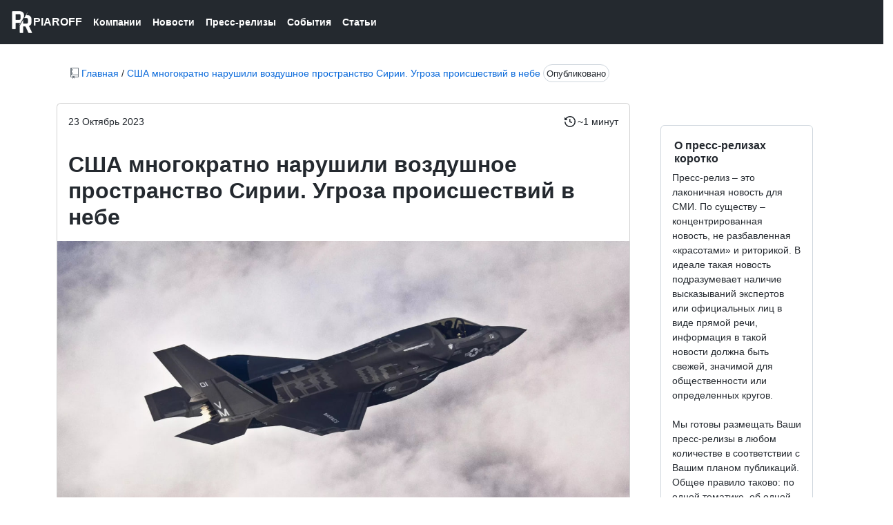

--- FILE ---
content_type: text/html; charset=UTF-8
request_url: https://piaroff.ru/ssha-mnogokratno-narushili-vozdushnoe-prostranstvo-sirii-ugroza-proisshestvij-v-nebe
body_size: 3517
content:
<!DOCTYPE html>
<html lang="ru">
<head>
<meta charset="UTF-8">
<meta name="yandex-verification" content="ce6e85fcd24db61d" />
<meta name="viewport" content="width=device-width, initial-scale=1">
<title>США многократно нарушили воздушное пространство Сирии. Угроза происшествий в небе | PIAROFF</title>
<meta name="description" content="Соединенные Штаты Америки продолжают нарушать границы воздушного пространства Сирийской Арабской Республики, несмотря на протоколы деконфликтации, подписанные с Российской Федерацией в 2019 году. Как сообщил заместитель руководителя российского Центр...">
<meta name="twitter:title" content="США многократно нарушили воздушное пространство Сирии. Угроза происшествий в небе"/>
<meta name="twitter:description" content="Соединенные Штаты Америки продолжают нарушать границы воздушного пространства Сирийской Арабской Республики, несмотря на протоколы деконфликтации, подписанные с Российской Федерацией в 2019 году. Как сообщил заместитель руководителя российского Центр..."/>
<meta name="description" content="Соединенные Штаты Америки продолжают нарушать границы воздушного пространства Сирийской Арабской Республики, несмотря на протоколы деконфликтации, подписанные с Российской Федерацией в 2019 году. Как сообщил заместитель руководителя российского Центр...">
<link rel="icon" href="https://piaroff.ru/bl-themes/github/img/piaroff-favicon.jpg" type="image/png">
<link rel="stylesheet" type="text/css" href="https://piaroff.ru/bl-themes/github/css/bs.css?version=3.13.1">
<link rel="stylesheet" type="text/css" href="https://piaroff.ru/bl-themes/github/css/blug.css?version=3.13.1">
<link rel="stylesheet" type="text/css" href="https://piaroff.ru/bl-themes/github/css/github.css?version=3.13.1">
<link rel="canonical" href="https://piaroff.ru/ssha-mnogokratno-narushili-vozdushnoe-prostranstvo-sirii-ugroza-proisshestvij-v-nebe"/>

<!-- Robots plugin -->
</head>
<body>
<div class="Header">
<div class="Header-item">
<a href="https://piaroff.ru" class="Header-link f4 d-flex flex-items-center">
<img src="https://piaroff.ru/bl-themes/github/img/piaroff.png" style="max-height:32px;">

<span>PIAROFF</span>
</a>
</div>
<div class="Header-item">
<a href="/category/kompanii" class="Header-link">Компании</a>
</div>

<div class="Header-item">
<a href="/category/novosti" class="Header-link">Новости</a>
</div>

<div class="Header-item">
<a href="/category/press-relizy" class="Header-link">Пресс-релизы</a>
</div>

<div class="Header-item">
<a href="/category/sobytija" class="Header-link">События</a>
</div>


<div class="Header-item">
<a href="/category/statji" class="Header-link">Статьи</a>
</div>


</div><div class="container-fluid">
<div class="container">
<div class="row">
<div class="col-12 col-md-12 p-3 p-md-5">
<svg class="octicon octicon-repo text-secondary" viewBox="0 0 12 16" version="1.1" width="12" height="16" aria-hidden="true"><path fill-rule="evenodd" d="M4 9H3V8h1v1zm0-3H3v1h1V6zm0-2H3v1h1V4zm0-2H3v1h1V2zm8-1v12c0 .55-.45 1-1 1H6v2l-1.5-1.5L3 16v-2H1c-.55 0-1-.45-1-1V1c0-.55.45-1 1-1h10c.55 0 1 .45 1 1zm-1 10H1v2h2v-1h3v1h5v-2zm0-10H2v9h9V1z"></path></svg>
<a href="https://piaroff.ru">Главная</a> / <a href="https://piaroff.ru/ssha-mnogokratno-narushili-vozdushnoe-prostranstvo-sirii-ugroza-proisshestvij-v-nebe">США многократно нарушили воздушное пространство Сирии. Угроза происшествий в небе</a><span class="border border-secaondary rounded-pill p-1 ms-1"><small>Опубликовано</small></span>
</div><div class="col-12 col-md-9">
<div class="card">
<div class="p-3">
<div class="row">
<div class="col-md-4 col-4">
<time>23 Октябрь 2023</time></div><div class="col-md-8 col-8 text-end">
<svg class="octicon octicon-history" viewBox="0 0 15 16" version="1.1" width="15" height="16" aria-hidden="true">
<path d="m.427 1.927 1.215 1.215a8.002 8.002 0 1 1-1.6 5.685.75.75 0 1 1 1.493-.154 6.5 6.5 0 1 0 1.18-4.458l1.358 1.358A.25.25 0 0 1 3.896 6H.25A.25.25 0 0 1 0 5.75V2.104a.25.25 0 0 1 .427-.177ZM7.75 4a.75.75 0 0 1 .75.75v2.992l2.028.812a.75.75 0 0 1-.557 1.392l-2.5-1A.751.751 0 0 1 7 8.25v-3.5A.75.75 0 0 1 7.75 4Z">
</svg> ~1 минут  </div>
  </div>
</div>
<div class="p-3">
<h1><strong>США многократно нарушили воздушное пространство Сирии. Угроза происшествий в небе</strong></h1>
</div>
<img class="img-fluid" alt="Соединенные Штаты Америки продолжают нарушать границы воздушного пространства Сирийской Арабской Республики, несмотря на протоколы деконфликтации, подписанные с Российской Федерацией в 2019 году. Как сообщил заместитель руководителя российского Центр..." width="100%" src="https://piaroff.ru/bl-content/uploads/pages/a9120f25435cd4c519e615eabc13edff/photo_2023-10-23_12-17-53.jpg"/><div class="p-3">
<p class="border-bottom p-1"><small><svg class="octicon octicon-tag" viewBox="0 0 15 16" version="1.1" width="15" height="16" aria-hidden="true">
<path d="M1 7.775V2.75C1 1.784 1.784 1 2.75 1h5.025c.464 0 .91.184 1.238.513l6.25 6.25a1.75 1.75 0 0 1 0 2.474l-5.026 5.026a1.75 1.75 0 0 1-2.474 0l-6.25-6.25A1.752 1.752 0 0 1 1 7.775Zm1.5 0c0 .066.026.13.073.177l6.25 6.25a.25.25 0 0 0 .354 0l5.025-5.025a.25.25 0 0 0 0-.354l-6.25-6.25a.25.25 0 0 0-.177-.073H2.75a.25.25 0 0 0-.25.25ZM6 5a1 1 0 1 1 0 2 1 1 0 0 1 0-2Z"></path>
</svg> Tag : ДА</small></p><p>Соединенные Штаты Америки продолжают нарушать границы воздушного пространства Сирийской Арабской Республики, несмотря на протоколы деконфликтации, подписанные с Российской Федерацией в 2019 году. Как сообщил заместитель руководителя российского Центра по примирению враждующих сторон (ЦПВС) в Сирии контр-адмирал Вадим Кулить, за последние сутки было зафиксировано десять нарушений в районе Эт-Танф, где расположена американская военная база.</p>
<p>По данным Кулить, американские самолеты и беспилотники летали над территорией Сирии без согласования с российской стороной, что создавало условия для опасных происшествий в воздухе. Кроме того, такие действия нарушают суверенитет Сирии и накаляют обстановку в регионе.</p>
<p>В то же время глава Пентагона Ллойд Остин объявил о планах укрепить позиции США на Ближнем Востоке. Он заявил, что после консультаций с президентом Джо Байденом было принято решение развернуть на Ближнем Востоке батарею систем ПРО THAAD (Terminal High Altitude Area Defense) и разместить дополнительные зенитные ракетные комплексы Patriot. Остин также напомнил, что ранее на Ближний Восток отправились два авианосца USS Gerald R. Ford и USS Dwight D. Eisenhower с кораблями сопровождения.</p>
<p>Эксперты полагают, что такие шаги США свидетельствуют о желании сохранить свое влияние в регионе и противостоять России и Ирану, которые поддерживают правительство Сирии. Однако такая политика может привести к эскалации конфликта и угрожать мирному урегулированию ситуации в Сирии.</p></div>
</div>
</div><div class="col-12 col-md-3 p-3 p-md-5">
<nav class="menu" aria-label="Person settings">
<div class="menu-item">
<div class="plugin plugin-about"><h2 class="plugin-label">О пресс-релизах коротко</h2><div class="plugin-content">Пресс-релиз – это лаконичная новость для СМИ. По существу – концентрированная новость, не разбавленная «красотами» и риторикой. В идеале такая новость подразумевает наличие высказываний экспертов или официальных лиц в виде прямой речи, информация в такой новости должна быть свежей, значимой для общественности или определенных кругов.<br />
<br />
Мы готовы размещать Ваши пресс-релизы в любом количестве в соответствии с Вашим планом публикаций. Общее правило таково: по одной тематике, об одной компании - не чаще чем один раз в неделю.</div></div>	
</div>
</nav>
</div></div>
</div></div>
<div class="footer container-xl width-full p-responsive" role="contentinfo">
<div class="position-relative d-flex flex-row-reverse flex-lg-row flex-wrap flex-lg-nowrap flex-justify-center flex-lg-justify-between pt-4 pb-2 mt-6 f6 text-gray border-top border-gray-light">
<ul class="list-style-none d-flex flex-wrap col-12 col-lg-12 flex-justify-center flex-lg-justify-between mt-3 mb-2 mb-lg-0">
<li class="mr-3 mr-lg-0"><img src="https://piaroff.ru/bl-themes/github/img/piaroff.jpg" style="max-height:20px;">
Copyright © 2023  
</li>
</div>
<div class="d-flex flex-justify-center pb-6">
<span class="f6 text-gray-light"></span>
</div>
</div></body>
</html>